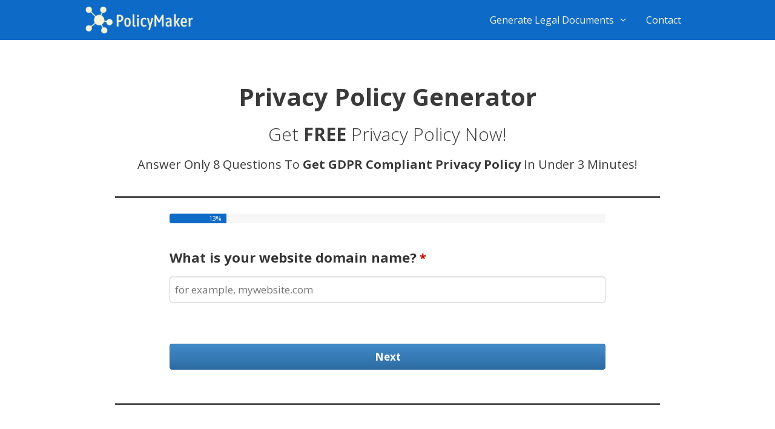

--- FILE ---
content_type: text/plain
request_url: https://www.google-analytics.com/j/collect?v=1&_v=j102&a=1070901341&t=pageview&_s=1&dl=https%3A%2F%2Fpolicymaker.io%2Fprivacy-policy%2F%3Fref%3Dsoft-cor.com&ul=en-us%40posix&dt=Privacy%20Policy%20Generator%20%E2%9A%A0%EF%B8%8F%20FREE%E3%80%90Website%20%2F%20App%20%2F%20Blog%E3%80%91&sr=1280x720&vp=1280x720&_u=YEBAAEABAAAAACAAI~&jid=1554852805&gjid=1779043602&cid=415406110.1769236588&tid=UA-156916164-1&_gid=160797249.1769236588&_r=1&_slc=1&gtm=45He61m0n81TWHLWH6za200&gcd=13l3l3l3l1l1&dma=0&tag_exp=103116026~103200004~104527906~104528500~104684208~104684211~105391252~115938466~115938468~116682875~117041587~117223558~117223564&z=481572729
body_size: -450
content:
2,cG-05PCW6VWZ4